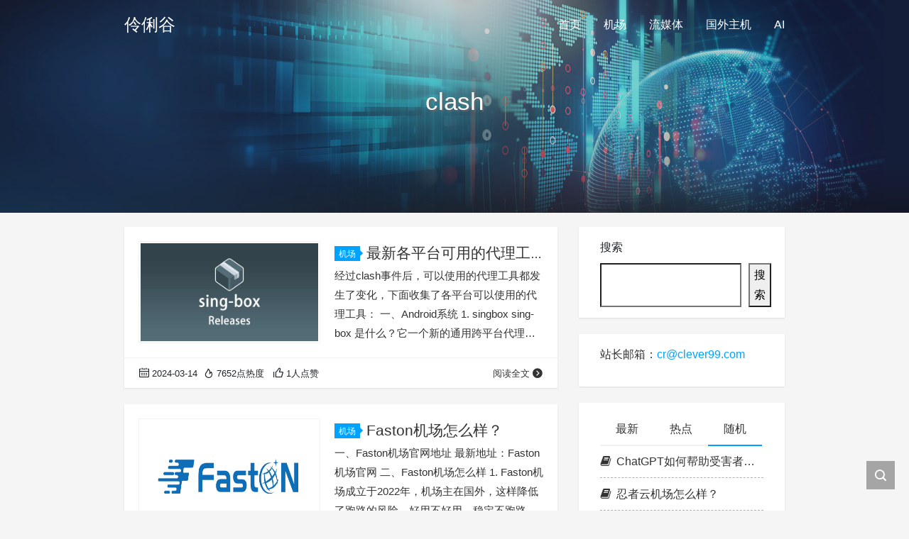

--- FILE ---
content_type: text/html; charset=UTF-8
request_url: https://clever99.com/tag/clash/
body_size: 13053
content:
<!DOCTYPE html>
<html lang="zh-Hans">

<head>
    <meta charset="UTF-8">
    <title>clash - 伶俐谷</title>
    <meta name="viewport" content="width=device-width, initial-scale=1, user-scalable=no"><meta name="format-detection" content="telphone=no, date=no, address=no, email=no"><meta name="theme-color" content="#282a2c"><meta name="keywords" itemprop="keywords" content="clash"><meta name="description" itemprop="description" content=""><meta itemprop="image" content="https://clever99.com/wp-content/uploads/2023/05/cropped-OIG.bJ2ngu29BaOTelKPY.jpeg"><meta property="og:site_name" content="伶俐谷"><meta property="og:url" content="https://clever99.com/latest-proxy-tools"><meta property="og:title" content="最新各平台可用的代理工具"><meta property="og:image" content="https://clever99.com/wp-content/uploads/2023/05/cropped-OIG.bJ2ngu29BaOTelKPY.jpeg"><meta property="og:image:type" content="image/webp"><meta property="og:locale" content="zh-Hans"><meta name="twitter:card" content="summary_large_image"><meta name="twitter:title" content="最新各平台可用的代理工具"><meta name='robots' content='max-image-preview:large' />
<link rel='dns-prefetch' href='//cdn.jsdelivr.net' />
<link rel='dns-prefetch' href='//www.googletagmanager.com' />
<style id='wp-img-auto-sizes-contain-inline-css' type='text/css'>
img:is([sizes=auto i],[sizes^="auto," i]){contain-intrinsic-size:3000px 1500px}
/*# sourceURL=wp-img-auto-sizes-contain-inline-css */
</style>
<style id='wp-block-library-inline-css' type='text/css'>
:root{--wp-block-synced-color:#7a00df;--wp-block-synced-color--rgb:122,0,223;--wp-bound-block-color:var(--wp-block-synced-color);--wp-editor-canvas-background:#ddd;--wp-admin-theme-color:#007cba;--wp-admin-theme-color--rgb:0,124,186;--wp-admin-theme-color-darker-10:#006ba1;--wp-admin-theme-color-darker-10--rgb:0,107,160.5;--wp-admin-theme-color-darker-20:#005a87;--wp-admin-theme-color-darker-20--rgb:0,90,135;--wp-admin-border-width-focus:2px}@media (min-resolution:192dpi){:root{--wp-admin-border-width-focus:1.5px}}.wp-element-button{cursor:pointer}:root .has-very-light-gray-background-color{background-color:#eee}:root .has-very-dark-gray-background-color{background-color:#313131}:root .has-very-light-gray-color{color:#eee}:root .has-very-dark-gray-color{color:#313131}:root .has-vivid-green-cyan-to-vivid-cyan-blue-gradient-background{background:linear-gradient(135deg,#00d084,#0693e3)}:root .has-purple-crush-gradient-background{background:linear-gradient(135deg,#34e2e4,#4721fb 50%,#ab1dfe)}:root .has-hazy-dawn-gradient-background{background:linear-gradient(135deg,#faaca8,#dad0ec)}:root .has-subdued-olive-gradient-background{background:linear-gradient(135deg,#fafae1,#67a671)}:root .has-atomic-cream-gradient-background{background:linear-gradient(135deg,#fdd79a,#004a59)}:root .has-nightshade-gradient-background{background:linear-gradient(135deg,#330968,#31cdcf)}:root .has-midnight-gradient-background{background:linear-gradient(135deg,#020381,#2874fc)}:root{--wp--preset--font-size--normal:16px;--wp--preset--font-size--huge:42px}.has-regular-font-size{font-size:1em}.has-larger-font-size{font-size:2.625em}.has-normal-font-size{font-size:var(--wp--preset--font-size--normal)}.has-huge-font-size{font-size:var(--wp--preset--font-size--huge)}.has-text-align-center{text-align:center}.has-text-align-left{text-align:left}.has-text-align-right{text-align:right}.has-fit-text{white-space:nowrap!important}#end-resizable-editor-section{display:none}.aligncenter{clear:both}.items-justified-left{justify-content:flex-start}.items-justified-center{justify-content:center}.items-justified-right{justify-content:flex-end}.items-justified-space-between{justify-content:space-between}.screen-reader-text{border:0;clip-path:inset(50%);height:1px;margin:-1px;overflow:hidden;padding:0;position:absolute;width:1px;word-wrap:normal!important}.screen-reader-text:focus{background-color:#ddd;clip-path:none;color:#444;display:block;font-size:1em;height:auto;left:5px;line-height:normal;padding:15px 23px 14px;text-decoration:none;top:5px;width:auto;z-index:100000}html :where(.has-border-color){border-style:solid}html :where([style*=border-top-color]){border-top-style:solid}html :where([style*=border-right-color]){border-right-style:solid}html :where([style*=border-bottom-color]){border-bottom-style:solid}html :where([style*=border-left-color]){border-left-style:solid}html :where([style*=border-width]){border-style:solid}html :where([style*=border-top-width]){border-top-style:solid}html :where([style*=border-right-width]){border-right-style:solid}html :where([style*=border-bottom-width]){border-bottom-style:solid}html :where([style*=border-left-width]){border-left-style:solid}html :where(img[class*=wp-image-]){height:auto;max-width:100%}:where(figure){margin:0 0 1em}html :where(.is-position-sticky){--wp-admin--admin-bar--position-offset:var(--wp-admin--admin-bar--height,0px)}@media screen and (max-width:600px){html :where(.is-position-sticky){--wp-admin--admin-bar--position-offset:0px}}

/*# sourceURL=wp-block-library-inline-css */
</style><style id='wp-block-heading-inline-css' type='text/css'>
h1:where(.wp-block-heading).has-background,h2:where(.wp-block-heading).has-background,h3:where(.wp-block-heading).has-background,h4:where(.wp-block-heading).has-background,h5:where(.wp-block-heading).has-background,h6:where(.wp-block-heading).has-background{padding:1.25em 2.375em}h1.has-text-align-left[style*=writing-mode]:where([style*=vertical-lr]),h1.has-text-align-right[style*=writing-mode]:where([style*=vertical-rl]),h2.has-text-align-left[style*=writing-mode]:where([style*=vertical-lr]),h2.has-text-align-right[style*=writing-mode]:where([style*=vertical-rl]),h3.has-text-align-left[style*=writing-mode]:where([style*=vertical-lr]),h3.has-text-align-right[style*=writing-mode]:where([style*=vertical-rl]),h4.has-text-align-left[style*=writing-mode]:where([style*=vertical-lr]),h4.has-text-align-right[style*=writing-mode]:where([style*=vertical-rl]),h5.has-text-align-left[style*=writing-mode]:where([style*=vertical-lr]),h5.has-text-align-right[style*=writing-mode]:where([style*=vertical-rl]),h6.has-text-align-left[style*=writing-mode]:where([style*=vertical-lr]),h6.has-text-align-right[style*=writing-mode]:where([style*=vertical-rl]){rotate:180deg}
/*# sourceURL=https://clever99.com/wp-includes/blocks/heading/style.min.css */
</style>
<style id='wp-block-search-inline-css' type='text/css'>
.wp-block-search__button{margin-left:10px;word-break:normal}.wp-block-search__button.has-icon{line-height:0}.wp-block-search__button svg{height:1.25em;min-height:24px;min-width:24px;width:1.25em;fill:currentColor;vertical-align:text-bottom}:where(.wp-block-search__button){border:1px solid #ccc;padding:6px 10px}.wp-block-search__inside-wrapper{display:flex;flex:auto;flex-wrap:nowrap;max-width:100%}.wp-block-search__label{width:100%}.wp-block-search.wp-block-search__button-only .wp-block-search__button{box-sizing:border-box;display:flex;flex-shrink:0;justify-content:center;margin-left:0;max-width:100%}.wp-block-search.wp-block-search__button-only .wp-block-search__inside-wrapper{min-width:0!important;transition-property:width}.wp-block-search.wp-block-search__button-only .wp-block-search__input{flex-basis:100%;transition-duration:.3s}.wp-block-search.wp-block-search__button-only.wp-block-search__searchfield-hidden,.wp-block-search.wp-block-search__button-only.wp-block-search__searchfield-hidden .wp-block-search__inside-wrapper{overflow:hidden}.wp-block-search.wp-block-search__button-only.wp-block-search__searchfield-hidden .wp-block-search__input{border-left-width:0!important;border-right-width:0!important;flex-basis:0;flex-grow:0;margin:0;min-width:0!important;padding-left:0!important;padding-right:0!important;width:0!important}:where(.wp-block-search__input){appearance:none;border:1px solid #949494;flex-grow:1;font-family:inherit;font-size:inherit;font-style:inherit;font-weight:inherit;letter-spacing:inherit;line-height:inherit;margin-left:0;margin-right:0;min-width:3rem;padding:8px;text-decoration:unset!important;text-transform:inherit}:where(.wp-block-search__button-inside .wp-block-search__inside-wrapper){background-color:#fff;border:1px solid #949494;box-sizing:border-box;padding:4px}:where(.wp-block-search__button-inside .wp-block-search__inside-wrapper) .wp-block-search__input{border:none;border-radius:0;padding:0 4px}:where(.wp-block-search__button-inside .wp-block-search__inside-wrapper) .wp-block-search__input:focus{outline:none}:where(.wp-block-search__button-inside .wp-block-search__inside-wrapper) :where(.wp-block-search__button){padding:4px 8px}.wp-block-search.aligncenter .wp-block-search__inside-wrapper{margin:auto}.wp-block[data-align=right] .wp-block-search.wp-block-search__button-only .wp-block-search__inside-wrapper{float:right}
/*# sourceURL=https://clever99.com/wp-includes/blocks/search/style.min.css */
</style>
<style id='wp-block-paragraph-inline-css' type='text/css'>
.is-small-text{font-size:.875em}.is-regular-text{font-size:1em}.is-large-text{font-size:2.25em}.is-larger-text{font-size:3em}.has-drop-cap:not(:focus):first-letter{float:left;font-size:8.4em;font-style:normal;font-weight:100;line-height:.68;margin:.05em .1em 0 0;text-transform:uppercase}body.rtl .has-drop-cap:not(:focus):first-letter{float:none;margin-left:.1em}p.has-drop-cap.has-background{overflow:hidden}:root :where(p.has-background){padding:1.25em 2.375em}:where(p.has-text-color:not(.has-link-color)) a{color:inherit}p.has-text-align-left[style*="writing-mode:vertical-lr"],p.has-text-align-right[style*="writing-mode:vertical-rl"]{rotate:180deg}
/*# sourceURL=https://clever99.com/wp-includes/blocks/paragraph/style.min.css */
</style>
<style id='wp-block-table-inline-css' type='text/css'>
.wp-block-table{overflow-x:auto}.wp-block-table table{border-collapse:collapse;width:100%}.wp-block-table thead{border-bottom:3px solid}.wp-block-table tfoot{border-top:3px solid}.wp-block-table td,.wp-block-table th{border:1px solid;padding:.5em}.wp-block-table .has-fixed-layout{table-layout:fixed;width:100%}.wp-block-table .has-fixed-layout td,.wp-block-table .has-fixed-layout th{word-break:break-word}.wp-block-table.aligncenter,.wp-block-table.alignleft,.wp-block-table.alignright{display:table;width:auto}.wp-block-table.aligncenter td,.wp-block-table.aligncenter th,.wp-block-table.alignleft td,.wp-block-table.alignleft th,.wp-block-table.alignright td,.wp-block-table.alignright th{word-break:break-word}.wp-block-table .has-subtle-light-gray-background-color{background-color:#f3f4f5}.wp-block-table .has-subtle-pale-green-background-color{background-color:#e9fbe5}.wp-block-table .has-subtle-pale-blue-background-color{background-color:#e7f5fe}.wp-block-table .has-subtle-pale-pink-background-color{background-color:#fcf0ef}.wp-block-table.is-style-stripes{background-color:initial;border-collapse:inherit;border-spacing:0}.wp-block-table.is-style-stripes tbody tr:nth-child(odd){background-color:#f0f0f0}.wp-block-table.is-style-stripes.has-subtle-light-gray-background-color tbody tr:nth-child(odd){background-color:#f3f4f5}.wp-block-table.is-style-stripes.has-subtle-pale-green-background-color tbody tr:nth-child(odd){background-color:#e9fbe5}.wp-block-table.is-style-stripes.has-subtle-pale-blue-background-color tbody tr:nth-child(odd){background-color:#e7f5fe}.wp-block-table.is-style-stripes.has-subtle-pale-pink-background-color tbody tr:nth-child(odd){background-color:#fcf0ef}.wp-block-table.is-style-stripes td,.wp-block-table.is-style-stripes th{border-color:#0000}.wp-block-table.is-style-stripes{border-bottom:1px solid #f0f0f0}.wp-block-table .has-border-color td,.wp-block-table .has-border-color th,.wp-block-table .has-border-color tr,.wp-block-table .has-border-color>*{border-color:inherit}.wp-block-table table[style*=border-top-color] tr:first-child,.wp-block-table table[style*=border-top-color] tr:first-child td,.wp-block-table table[style*=border-top-color] tr:first-child th,.wp-block-table table[style*=border-top-color]>*,.wp-block-table table[style*=border-top-color]>* td,.wp-block-table table[style*=border-top-color]>* th{border-top-color:inherit}.wp-block-table table[style*=border-top-color] tr:not(:first-child){border-top-color:initial}.wp-block-table table[style*=border-right-color] td:last-child,.wp-block-table table[style*=border-right-color] th,.wp-block-table table[style*=border-right-color] tr,.wp-block-table table[style*=border-right-color]>*{border-right-color:inherit}.wp-block-table table[style*=border-bottom-color] tr:last-child,.wp-block-table table[style*=border-bottom-color] tr:last-child td,.wp-block-table table[style*=border-bottom-color] tr:last-child th,.wp-block-table table[style*=border-bottom-color]>*,.wp-block-table table[style*=border-bottom-color]>* td,.wp-block-table table[style*=border-bottom-color]>* th{border-bottom-color:inherit}.wp-block-table table[style*=border-bottom-color] tr:not(:last-child){border-bottom-color:initial}.wp-block-table table[style*=border-left-color] td:first-child,.wp-block-table table[style*=border-left-color] th,.wp-block-table table[style*=border-left-color] tr,.wp-block-table table[style*=border-left-color]>*{border-left-color:inherit}.wp-block-table table[style*=border-style] td,.wp-block-table table[style*=border-style] th,.wp-block-table table[style*=border-style] tr,.wp-block-table table[style*=border-style]>*{border-style:inherit}.wp-block-table table[style*=border-width] td,.wp-block-table table[style*=border-width] th,.wp-block-table table[style*=border-width] tr,.wp-block-table table[style*=border-width]>*{border-style:inherit;border-width:inherit}
/*# sourceURL=https://clever99.com/wp-includes/blocks/table/style.min.css */
</style>
<style id='global-styles-inline-css' type='text/css'>
:root{--wp--preset--aspect-ratio--square: 1;--wp--preset--aspect-ratio--4-3: 4/3;--wp--preset--aspect-ratio--3-4: 3/4;--wp--preset--aspect-ratio--3-2: 3/2;--wp--preset--aspect-ratio--2-3: 2/3;--wp--preset--aspect-ratio--16-9: 16/9;--wp--preset--aspect-ratio--9-16: 9/16;--wp--preset--color--black: #000000;--wp--preset--color--cyan-bluish-gray: #abb8c3;--wp--preset--color--white: #ffffff;--wp--preset--color--pale-pink: #f78da7;--wp--preset--color--vivid-red: #cf2e2e;--wp--preset--color--luminous-vivid-orange: #ff6900;--wp--preset--color--luminous-vivid-amber: #fcb900;--wp--preset--color--light-green-cyan: #7bdcb5;--wp--preset--color--vivid-green-cyan: #00d084;--wp--preset--color--pale-cyan-blue: #8ed1fc;--wp--preset--color--vivid-cyan-blue: #0693e3;--wp--preset--color--vivid-purple: #9b51e0;--wp--preset--gradient--vivid-cyan-blue-to-vivid-purple: linear-gradient(135deg,rgb(6,147,227) 0%,rgb(155,81,224) 100%);--wp--preset--gradient--light-green-cyan-to-vivid-green-cyan: linear-gradient(135deg,rgb(122,220,180) 0%,rgb(0,208,130) 100%);--wp--preset--gradient--luminous-vivid-amber-to-luminous-vivid-orange: linear-gradient(135deg,rgb(252,185,0) 0%,rgb(255,105,0) 100%);--wp--preset--gradient--luminous-vivid-orange-to-vivid-red: linear-gradient(135deg,rgb(255,105,0) 0%,rgb(207,46,46) 100%);--wp--preset--gradient--very-light-gray-to-cyan-bluish-gray: linear-gradient(135deg,rgb(238,238,238) 0%,rgb(169,184,195) 100%);--wp--preset--gradient--cool-to-warm-spectrum: linear-gradient(135deg,rgb(74,234,220) 0%,rgb(151,120,209) 20%,rgb(207,42,186) 40%,rgb(238,44,130) 60%,rgb(251,105,98) 80%,rgb(254,248,76) 100%);--wp--preset--gradient--blush-light-purple: linear-gradient(135deg,rgb(255,206,236) 0%,rgb(152,150,240) 100%);--wp--preset--gradient--blush-bordeaux: linear-gradient(135deg,rgb(254,205,165) 0%,rgb(254,45,45) 50%,rgb(107,0,62) 100%);--wp--preset--gradient--luminous-dusk: linear-gradient(135deg,rgb(255,203,112) 0%,rgb(199,81,192) 50%,rgb(65,88,208) 100%);--wp--preset--gradient--pale-ocean: linear-gradient(135deg,rgb(255,245,203) 0%,rgb(182,227,212) 50%,rgb(51,167,181) 100%);--wp--preset--gradient--electric-grass: linear-gradient(135deg,rgb(202,248,128) 0%,rgb(113,206,126) 100%);--wp--preset--gradient--midnight: linear-gradient(135deg,rgb(2,3,129) 0%,rgb(40,116,252) 100%);--wp--preset--font-size--small: 13px;--wp--preset--font-size--medium: 20px;--wp--preset--font-size--large: 36px;--wp--preset--font-size--x-large: 42px;--wp--preset--spacing--20: 0.44rem;--wp--preset--spacing--30: 0.67rem;--wp--preset--spacing--40: 1rem;--wp--preset--spacing--50: 1.5rem;--wp--preset--spacing--60: 2.25rem;--wp--preset--spacing--70: 3.38rem;--wp--preset--spacing--80: 5.06rem;--wp--preset--shadow--natural: 6px 6px 9px rgba(0, 0, 0, 0.2);--wp--preset--shadow--deep: 12px 12px 50px rgba(0, 0, 0, 0.4);--wp--preset--shadow--sharp: 6px 6px 0px rgba(0, 0, 0, 0.2);--wp--preset--shadow--outlined: 6px 6px 0px -3px rgb(255, 255, 255), 6px 6px rgb(0, 0, 0);--wp--preset--shadow--crisp: 6px 6px 0px rgb(0, 0, 0);}:where(.is-layout-flex){gap: 0.5em;}:where(.is-layout-grid){gap: 0.5em;}body .is-layout-flex{display: flex;}.is-layout-flex{flex-wrap: wrap;align-items: center;}.is-layout-flex > :is(*, div){margin: 0;}body .is-layout-grid{display: grid;}.is-layout-grid > :is(*, div){margin: 0;}:where(.wp-block-columns.is-layout-flex){gap: 2em;}:where(.wp-block-columns.is-layout-grid){gap: 2em;}:where(.wp-block-post-template.is-layout-flex){gap: 1.25em;}:where(.wp-block-post-template.is-layout-grid){gap: 1.25em;}.has-black-color{color: var(--wp--preset--color--black) !important;}.has-cyan-bluish-gray-color{color: var(--wp--preset--color--cyan-bluish-gray) !important;}.has-white-color{color: var(--wp--preset--color--white) !important;}.has-pale-pink-color{color: var(--wp--preset--color--pale-pink) !important;}.has-vivid-red-color{color: var(--wp--preset--color--vivid-red) !important;}.has-luminous-vivid-orange-color{color: var(--wp--preset--color--luminous-vivid-orange) !important;}.has-luminous-vivid-amber-color{color: var(--wp--preset--color--luminous-vivid-amber) !important;}.has-light-green-cyan-color{color: var(--wp--preset--color--light-green-cyan) !important;}.has-vivid-green-cyan-color{color: var(--wp--preset--color--vivid-green-cyan) !important;}.has-pale-cyan-blue-color{color: var(--wp--preset--color--pale-cyan-blue) !important;}.has-vivid-cyan-blue-color{color: var(--wp--preset--color--vivid-cyan-blue) !important;}.has-vivid-purple-color{color: var(--wp--preset--color--vivid-purple) !important;}.has-black-background-color{background-color: var(--wp--preset--color--black) !important;}.has-cyan-bluish-gray-background-color{background-color: var(--wp--preset--color--cyan-bluish-gray) !important;}.has-white-background-color{background-color: var(--wp--preset--color--white) !important;}.has-pale-pink-background-color{background-color: var(--wp--preset--color--pale-pink) !important;}.has-vivid-red-background-color{background-color: var(--wp--preset--color--vivid-red) !important;}.has-luminous-vivid-orange-background-color{background-color: var(--wp--preset--color--luminous-vivid-orange) !important;}.has-luminous-vivid-amber-background-color{background-color: var(--wp--preset--color--luminous-vivid-amber) !important;}.has-light-green-cyan-background-color{background-color: var(--wp--preset--color--light-green-cyan) !important;}.has-vivid-green-cyan-background-color{background-color: var(--wp--preset--color--vivid-green-cyan) !important;}.has-pale-cyan-blue-background-color{background-color: var(--wp--preset--color--pale-cyan-blue) !important;}.has-vivid-cyan-blue-background-color{background-color: var(--wp--preset--color--vivid-cyan-blue) !important;}.has-vivid-purple-background-color{background-color: var(--wp--preset--color--vivid-purple) !important;}.has-black-border-color{border-color: var(--wp--preset--color--black) !important;}.has-cyan-bluish-gray-border-color{border-color: var(--wp--preset--color--cyan-bluish-gray) !important;}.has-white-border-color{border-color: var(--wp--preset--color--white) !important;}.has-pale-pink-border-color{border-color: var(--wp--preset--color--pale-pink) !important;}.has-vivid-red-border-color{border-color: var(--wp--preset--color--vivid-red) !important;}.has-luminous-vivid-orange-border-color{border-color: var(--wp--preset--color--luminous-vivid-orange) !important;}.has-luminous-vivid-amber-border-color{border-color: var(--wp--preset--color--luminous-vivid-amber) !important;}.has-light-green-cyan-border-color{border-color: var(--wp--preset--color--light-green-cyan) !important;}.has-vivid-green-cyan-border-color{border-color: var(--wp--preset--color--vivid-green-cyan) !important;}.has-pale-cyan-blue-border-color{border-color: var(--wp--preset--color--pale-cyan-blue) !important;}.has-vivid-cyan-blue-border-color{border-color: var(--wp--preset--color--vivid-cyan-blue) !important;}.has-vivid-purple-border-color{border-color: var(--wp--preset--color--vivid-purple) !important;}.has-vivid-cyan-blue-to-vivid-purple-gradient-background{background: var(--wp--preset--gradient--vivid-cyan-blue-to-vivid-purple) !important;}.has-light-green-cyan-to-vivid-green-cyan-gradient-background{background: var(--wp--preset--gradient--light-green-cyan-to-vivid-green-cyan) !important;}.has-luminous-vivid-amber-to-luminous-vivid-orange-gradient-background{background: var(--wp--preset--gradient--luminous-vivid-amber-to-luminous-vivid-orange) !important;}.has-luminous-vivid-orange-to-vivid-red-gradient-background{background: var(--wp--preset--gradient--luminous-vivid-orange-to-vivid-red) !important;}.has-very-light-gray-to-cyan-bluish-gray-gradient-background{background: var(--wp--preset--gradient--very-light-gray-to-cyan-bluish-gray) !important;}.has-cool-to-warm-spectrum-gradient-background{background: var(--wp--preset--gradient--cool-to-warm-spectrum) !important;}.has-blush-light-purple-gradient-background{background: var(--wp--preset--gradient--blush-light-purple) !important;}.has-blush-bordeaux-gradient-background{background: var(--wp--preset--gradient--blush-bordeaux) !important;}.has-luminous-dusk-gradient-background{background: var(--wp--preset--gradient--luminous-dusk) !important;}.has-pale-ocean-gradient-background{background: var(--wp--preset--gradient--pale-ocean) !important;}.has-electric-grass-gradient-background{background: var(--wp--preset--gradient--electric-grass) !important;}.has-midnight-gradient-background{background: var(--wp--preset--gradient--midnight) !important;}.has-small-font-size{font-size: var(--wp--preset--font-size--small) !important;}.has-medium-font-size{font-size: var(--wp--preset--font-size--medium) !important;}.has-large-font-size{font-size: var(--wp--preset--font-size--large) !important;}.has-x-large-font-size{font-size: var(--wp--preset--font-size--x-large) !important;}
/*# sourceURL=global-styles-inline-css */
</style>
<style id='core-block-supports-inline-css' type='text/css'>
.wp-elements-fc09176a531a4eb1c6b6f1e9ac753522 a:where(:not(.wp-element-button)){color:var(--wp--preset--color--pale-pink);}
/*# sourceURL=core-block-supports-inline-css */
</style>

<style id='classic-theme-styles-inline-css' type='text/css'>
/*! This file is auto-generated */
.wp-block-button__link{color:#fff;background-color:#32373c;border-radius:9999px;box-shadow:none;text-decoration:none;padding:calc(.667em + 2px) calc(1.333em + 2px);font-size:1.125em}.wp-block-file__button{background:#32373c;color:#fff;text-decoration:none}
/*# sourceURL=/wp-includes/css/classic-themes.min.css */
</style>
<link rel='stylesheet' id='bootstrap-css' href='https://cdn.jsdelivr.net/gh/seatonjiang/kratos@v4.3.0/assets/css/bootstrap.min.css?ver=4.5.0' type='text/css' media='all' />
<link rel='stylesheet' id='kicon-css' href='https://cdn.jsdelivr.net/gh/seatonjiang/kratos@v4.3.0/assets/css/iconfont.min.css?ver=4.3.0' type='text/css' media='all' />
<link rel='stylesheet' id='layer-css' href='https://cdn.jsdelivr.net/gh/seatonjiang/kratos@v4.3.0/assets/css/layer.min.css?ver=3.1.1' type='text/css' media='all' />
<link rel='stylesheet' id='kratos-css' href='https://cdn.jsdelivr.net/gh/seatonjiang/kratos@v4.3.0/style.css?ver=4.3.0' type='text/css' media='all' />
<style id='kratos-inline-css' type='text/css'>

        @media screen and (min-width: 992px) {
            .k-nav .navbar-brand h1 {
                color: #ffffff;
            }
            .k-nav .navbar-nav > li.nav-item > a {
                color: #ffffff;
            }
        }
        
/*# sourceURL=kratos-inline-css */
</style>
<meta name="generator" content="Site Kit by Google 1.139.0" /><link rel="icon" href="https://clever99.com/wp-content/uploads/2023/05/cropped-OIG.bJ2ngu29BaOTelKPY-32x32.jpeg" sizes="32x32" />
<link rel="icon" href="https://clever99.com/wp-content/uploads/2023/05/cropped-OIG.bJ2ngu29BaOTelKPY-192x192.jpeg" sizes="192x192" />
<link rel="apple-touch-icon" href="https://clever99.com/wp-content/uploads/2023/05/cropped-OIG.bJ2ngu29BaOTelKPY-180x180.jpeg" />
<meta name="msapplication-TileImage" content="https://clever99.com/wp-content/uploads/2023/05/cropped-OIG.bJ2ngu29BaOTelKPY-270x270.jpeg" />
<script type="text/javascript" src="https://clever99.com/wp-includes/js/jquery/jquery.min.js?ver=3.7.1" id="jquery-core-js"></script>
<script type="text/javascript" src="https://clever99.com/wp-includes/js/jquery/jquery-migrate.min.js?ver=3.4.1" id="jquery-migrate-js"></script>
<script></script></head>

<body>
    <div class="k-header">
        <nav class="k-nav navbar navbar-expand-lg navbar-light fixed-top" >
            <div class="container">
                <a class="navbar-brand" href="https://clever99.com">
                    <h1>伶俐谷</h1>                </a>
                                    <button class="navbar-toggler navbar-toggler-right" id="navbutton" type="button" data-toggle="collapse" data-target="#navbarResponsive" aria-controls="navbarResponsive" aria-expanded="false" aria-label="Toggle navigation">
                        <span class="line first-line"></span>
                        <span class="line second-line"></span>
                        <span class="line third-line"></span>
                    </button>
                <div id="navbarResponsive" class="collapse navbar-collapse"><ul id="menu-menu-1" class="navbar-nav ml-auto" itemscope itemtype="http://www.schema.org/SiteNavigationElement"><li ><a itemprop="url" href="https://clever99.com/" class="nav-link"><span itemprop="name">首页</span></a></li>
<li ><a title="机场推荐" itemprop="url" href="https://clever99.com/cloud" class="nav-link"><span itemprop="name">机场</span></a></li>
<li ><a itemprop="url" href="https://clever99.com/streaming" class="nav-link"><span itemprop="name">流媒体</span></a></li>
<li ><a title="国外主机推荐" itemprop="url" href="https://clever99.com/hosting" class="nav-link"><span itemprop="name">国外主机</span></a></li>
<li ><a title="AI最新资讯" itemprop="url" href="https://clever99.com/ai" class="nav-link"><span itemprop="name">AI</span></a></li>
</ul></div>            </div>
        </nav>
                    <div class="banner">
                <div class="overlay"></div>
                <div class="content text-center" style="background-image: url(https://clever99.com/wp-content/uploads/2023/05/background.jpeg);">
                    <div class="introduce animate__animated animate__fadeInUp">
                        <div class="title">clash</div><div class="mate"></div>                    </div>
                </div>
            </div>
            </div><div class="k-main banner" style="background:#f5f5f5">
    <div class="container">
        <div class="row">
            <div class="col-lg-8 board">
                <div class="article-panel">
    <span class="a-card d-none d-md-block d-lg-block">
            </span>
            <div class="a-thumb">
            <a href="https://clever99.com/latest-proxy-tools">
                <img src="https://clever99.com/wp-content/uploads/2024/03/1704897422-sing-box-releases.jpg" />            </a>
        </div>
        <div class="a-post 1">
        <div class="header">
            <a class="label" href="https://clever99.com/cloud">机场<i class="label-arrow"></i></a>            <h3 class="title"><a href="https://clever99.com/latest-proxy-tools">最新各平台可用的代理工具</a></h3>
        </div>
        <div class="content">
            <p>经过clash事件后，可以使用的代理工具都发生了变化，下面收集了各平台可以使用的代理工具： 一、Android系统 1. singbox sing-box 是什么？它一个新的通用跨平台代理软件客户端，类似 v2rayN、Clash for Windows 等，但拥有更多新特性，并且目前少有同时支持 iOS 和 Apple TV 并且免费的代理应用，支持 Shadowsocks、Vmess、Trojan、Hysteria 2 等协议。 下载地址 2. clash meta for Android Android 版 &hellip;</p>
        </div>
    </div>
    <div class="a-meta">
        <span class="float-left d-none d-md-block">
            <span class="mr-2"><i class="kicon i-calendar"></i>2024-03-14</span>
                    </span>
        <span class="float-left d-block">
                            <span class="mr-2"><i class="kicon i-hot"></i>7652点热度</span>
                            <span class="mr-2"><i class="kicon i-good"></i>1人点赞</span>
                    </span>
        <span class="float-right">
            <a href="https://clever99.com/latest-proxy-tools">阅读全文<i class="kicon i-rightbutton"></i></a>
        </span>
    </div>
</div>
<div class="article-panel">
    <span class="a-card d-none d-md-block d-lg-block">
            </span>
            <div class="a-thumb">
            <a href="https://clever99.com/how-about-faston">
                <img src="https://clever99.com/wp-content/uploads/2024/02/faston-logo.jpg" />            </a>
        </div>
        <div class="a-post 1">
        <div class="header">
            <a class="label" href="https://clever99.com/cloud">机场<i class="label-arrow"></i></a>            <h3 class="title"><a href="https://clever99.com/how-about-faston">Faston机场怎么样？</a></h3>
        </div>
        <div class="content">
            <p>一、Faston机场官网地址 最新地址：Faston机场官网 二、Faston机场怎么样 1. Faston机场成立于2022年，机场主在国外，这样降低了跑路的风险，好用不好用，稳定不跑路才是基础。 2. 全部国际专线传输网络，多运营商优化连接，多种流媒体服务访问解锁，最高 1000Mbps 速率可用，支持最多12台设备同时在线。 3. 50+ 全球边缘网络，支持香港, 台湾, 日本, 韩国, 新加坡, 菲律宾, 印度, 澳大利亚, 新西兰, 美国, 加拿大, 阿根廷, 巴西, 英国, 德国, 法国, 意大利, 土&hellip;</p>
        </div>
    </div>
    <div class="a-meta">
        <span class="float-left d-none d-md-block">
            <span class="mr-2"><i class="kicon i-calendar"></i>2024-02-22</span>
                    </span>
        <span class="float-left d-block">
                            <span class="mr-2"><i class="kicon i-hot"></i>3978点热度</span>
                            <span class="mr-2"><i class="kicon i-good"></i>2人点赞</span>
                    </span>
        <span class="float-right">
            <a href="https://clever99.com/how-about-faston">阅读全文<i class="kicon i-rightbutton"></i></a>
        </span>
    </div>
</div>
<div class="article-panel">
    <span class="a-card d-none d-md-block d-lg-block">
            </span>
            <div class="a-thumb">
            <a href="https://clever99.com/taginternet">
                <img src="https://clever99.com/wp-content/uploads/2024/01/tag-log.jpg" />            </a>
        </div>
        <div class="a-post 1">
        <div class="header">
            <a class="label" href="https://clever99.com/cloud">机场<i class="label-arrow"></i></a>            <h3 class="title"><a href="https://clever99.com/taginternet">TAG机场怎么样？</a></h3>
        </div>
        <div class="content">
            <p>TAG机场官网地址 最新地址：TAG机场官网 TAG机场怎么样 TAG机场是一个运营多年的老牌机场，解锁Netfilx、Hulu、HBO、Disney+、Dazn等主流流媒体平台，覆盖全球100+地区，250+条线路。 1. 运营多年，机场公告最早于 2021 年 7 月，不跑路的机场就是好机场。 2. 节点覆盖全球100+地区，250+条线路，其中包括大量的冷门节点，如巴哈马、特立尼达、多巴哥等等。其中TAG机场最有名的是拥有大量的家宽节点，有些用户可能不清楚家宽 IP的用途，比如甲骨文注册、Google voi&hellip;</p>
        </div>
    </div>
    <div class="a-meta">
        <span class="float-left d-none d-md-block">
            <span class="mr-2"><i class="kicon i-calendar"></i>2024-01-24</span>
                    </span>
        <span class="float-left d-block">
                            <span class="mr-2"><i class="kicon i-hot"></i>7394点热度</span>
                            <span class="mr-2"><i class="kicon i-good"></i>0人点赞</span>
                    </span>
        <span class="float-right">
            <a href="https://clever99.com/taginternet">阅读全文<i class="kicon i-rightbutton"></i></a>
        </span>
    </div>
</div>
<div class="article-panel">
    <span class="a-card d-none d-md-block d-lg-block">
            </span>
            <div class="a-thumb">
            <a href="https://clever99.com/wgetcloud">
                <img src="https://clever99.com/wp-content/uploads/2023/05/wgetcloud-1024x576.jpg" />            </a>
        </div>
        <div class="a-post 1">
        <div class="header">
            <a class="label" href="https://clever99.com/cloud">机场<i class="label-arrow"></i></a>            <h3 class="title"><a href="https://clever99.com/wgetcloud">WgetCloud机场怎么样？</a></h3>
        </div>
        <div class="content">
            <p>wgetcloud官网地址 地址：wgetcloud最新官网地址 wgetcloud介绍 Wgetcloud是一个提供SSR、V2ray、Trojan代理服务的网站，原名为GaCloud。它有多种套餐和协议可供选择，支持多种操作系统和客户端。线路主要是多线BGP中转+双程CN2高品质线路，有着6年的稳定运行经验。在香港有自己的机房，运营团队在海外，安全性较高。它对线路节点采取分组制，单组用户人数满400后便不会增加人数，加上对节点采取了动态限速，保证高峰时期也能稳定使用。 支付方式支持支付宝、微信、USDT加密货币&hellip;</p>
        </div>
    </div>
    <div class="a-meta">
        <span class="float-left d-none d-md-block">
            <span class="mr-2"><i class="kicon i-calendar"></i>2023-12-16</span>
                    </span>
        <span class="float-left d-block">
                            <span class="mr-2"><i class="kicon i-hot"></i>7410点热度</span>
                            <span class="mr-2"><i class="kicon i-good"></i>1人点赞</span>
                    </span>
        <span class="float-right">
            <a href="https://clever99.com/wgetcloud">阅读全文<i class="kicon i-rightbutton"></i></a>
        </span>
    </div>
</div>
<div class="article-panel">
    <span class="a-card d-none d-md-block d-lg-block">
            </span>
            <div class="a-thumb">
            <a href="https://clever99.com/ssrdog">
                <img src="https://clever99.com/wp-content/uploads/2023/06/ssrdog.jpg" />            </a>
        </div>
        <div class="a-post 1">
        <div class="header">
            <a class="label" href="https://clever99.com/cloud">机场<i class="label-arrow"></i></a>            <h3 class="title"><a href="https://clever99.com/ssrdog">SSRDOG机场怎么样</a></h3>
        </div>
        <div class="content">
            <p>SSRDOG机场官网 最新地址：SSRDOG机场官网 SSRDOG怎么样？ SSRDOG（SG）机场是一个致力于提供更可靠、安全、高效且性价比高的互联网接入解决方案的国际研发团队。我们覆盖全球17个国家和地区的20多个数据中心，包括香港、台湾、日本、韩国、新加坡、美国、菲律宾，并且仍在持续部署中。 通过我们的服务，您可以观看包括Netflix、Hulu、HBO等在内的多种视频网站，聆听包括Spotify、Pandora等在内的流媒体音乐。拥有全球优质宽带线路，10Gbps带宽，连接国际专线，与全球网络具有极低的延迟&hellip;</p>
        </div>
    </div>
    <div class="a-meta">
        <span class="float-left d-none d-md-block">
            <span class="mr-2"><i class="kicon i-calendar"></i>2023-12-10</span>
                    </span>
        <span class="float-left d-block">
                            <span class="mr-2"><i class="kicon i-hot"></i>5843点热度</span>
                            <span class="mr-2"><i class="kicon i-good"></i>1人点赞</span>
                    </span>
        <span class="float-right">
            <a href="https://clever99.com/ssrdog">阅读全文<i class="kicon i-rightbutton"></i></a>
        </span>
    </div>
</div>
<div class="article-panel">
    <span class="a-card d-none d-md-block d-lg-block">
            </span>
            <div class="a-thumb">
            <a href="https://clever99.com/how-about-nexitally">
                <img src="https://clever99.com/wp-content/uploads/2023/06/NEXITALLY.jpg" />            </a>
        </div>
        <div class="a-post 1">
        <div class="header">
            <a class="label" href="https://clever99.com/cloud">机场<i class="label-arrow"></i></a>            <h3 class="title"><a href="https://clever99.com/how-about-nexitally">Nexitally奶昔机场怎么样？</a></h3>
        </div>
        <div class="content">
            <p>Nexitally官网地址 最新地址：Nexitally官网 Nexitally机场怎么样 作为机场届的天花板，没用Nexitally机场前，真贵。用了Nexitally机场后，真香。 先说优点： 1. 大品牌，Nexitally也被称为佩奇机场，因为机场主叫做佩奇，Nexitally 是佩奇机场主的主站。 2. 运营时间久，Nexitally 机场成立于2017，不跑路稳定的机场才是好机场。 3. 线路多，拥有72条线路，包括香港,美国,日本,新加坡,台湾,澳大利亚,波兰,土耳其,俄罗斯,德国,法国等20多个国家&hellip;</p>
        </div>
    </div>
    <div class="a-meta">
        <span class="float-left d-none d-md-block">
            <span class="mr-2"><i class="kicon i-calendar"></i>2023-10-27</span>
                    </span>
        <span class="float-left d-block">
                            <span class="mr-2"><i class="kicon i-hot"></i>12484点热度</span>
                            <span class="mr-2"><i class="kicon i-good"></i>1人点赞</span>
                    </span>
        <span class="float-right">
            <a href="https://clever99.com/how-about-nexitally">阅读全文<i class="kicon i-rightbutton"></i></a>
        </span>
    </div>
</div>
<div class="article-panel">
    <span class="a-card d-none d-md-block d-lg-block">
            </span>
            <div class="a-thumb">
            <a href="https://clever99.com/xsus">
                <img src="https://clever99.com/wp-content/uploads/2023/10/xsus机场logo.jpg" />            </a>
        </div>
        <div class="a-post 1">
        <div class="header">
            <a class="label" href="https://clever99.com/cloud">机场<i class="label-arrow"></i></a>            <h3 class="title"><a href="https://clever99.com/xsus">XSUS机场怎么样？</a></h3>
        </div>
        <div class="content">
            <p>xsus机场官网 最新地址：xsus机场官网地址 XSUS机场怎么样 XSUS机场于2023年7月28号更换了运营商，更换后机场更稳定，很多的线路都做了优化，价格一如既往的便宜。 1. 说到XSUS机场最深刻的感受就是价格便宜，所以一直标榜自己是十八线小机场。月付套餐最便宜8元/月，每月 168G 流量，热门节点均保证Netflix及Disney，多种流媒体共享账号，基本日常使用完全够用。这种就每月一续，完全不怕跑路的危险。 2. 如果你只是轻度使用，连8元/月你都嫌贵。XSUS机场还有12元/88GB流量的套餐，&hellip;</p>
        </div>
    </div>
    <div class="a-meta">
        <span class="float-left d-none d-md-block">
            <span class="mr-2"><i class="kicon i-calendar"></i>2023-10-25</span>
                    </span>
        <span class="float-left d-block">
                            <span class="mr-2"><i class="kicon i-hot"></i>9183点热度</span>
                            <span class="mr-2"><i class="kicon i-good"></i>0人点赞</span>
                    </span>
        <span class="float-right">
            <a href="https://clever99.com/xsus">阅读全文<i class="kicon i-rightbutton"></i></a>
        </span>
    </div>
</div>
<div class="article-panel">
    <span class="a-card d-none d-md-block d-lg-block">
            </span>
            <div class="a-thumb">
            <a href="https://clever99.com/renzhecloud">
                <img src="https://clever99.com/wp-content/uploads/2023/08/忍者云.jpg" />            </a>
        </div>
        <div class="a-post 1">
        <div class="header">
            <a class="label" href="https://clever99.com/cloud">机场<i class="label-arrow"></i></a>            <h3 class="title"><a href="https://clever99.com/renzhecloud">忍者云机场怎么样？</a></h3>
        </div>
        <div class="content">
            <p>忍者云官网 最新地址：忍者云官网 忍者云机场怎么样 忍者云机场服务包括提供来自香港、台湾、新加坡、日本和美国地区的IEPL国际以太网专线传输。利用我们网站的节点，你可以借助原生解锁和DNS流媒体解锁技术，轻松浏览全球多个国家的原生流媒体。 1、忍者云拥有自己的Windows平台、macOS平台RenzheCloud 一键客户端，操作简单，使用方便，更防止失联。iOS平台用户购买鸣佐，神树和六道仙人套餐的，可以在福利账号页面查看提供的共享免费下载账号。 2、最低套餐￥12/月，年续费享受9折，相当于一年￥130，性价&hellip;</p>
        </div>
    </div>
    <div class="a-meta">
        <span class="float-left d-none d-md-block">
            <span class="mr-2"><i class="kicon i-calendar"></i>2023-08-24</span>
                    </span>
        <span class="float-left d-block">
                            <span class="mr-2"><i class="kicon i-hot"></i>3946点热度</span>
                            <span class="mr-2"><i class="kicon i-good"></i>0人点赞</span>
                    </span>
        <span class="float-right">
            <a href="https://clever99.com/renzhecloud">阅读全文<i class="kicon i-rightbutton"></i></a>
        </span>
    </div>
</div>
<div class="article-panel">
    <span class="a-card d-none d-md-block d-lg-block">
            </span>
            <div class="a-thumb">
            <a href="https://clever99.com/how-is-jinkela">
                <img src="https://clever99.com/wp-content/uploads/2023/07/金坷垃机场怎么样.jpg" />            </a>
        </div>
        <div class="a-post 1">
        <div class="header">
            <a class="label" href="https://clever99.com/cloud">机场<i class="label-arrow"></i></a>            <h3 class="title"><a href="https://clever99.com/how-is-jinkela">金坷垃机场怎么样？</a></h3>
        </div>
        <div class="content">
            <p>1、金坷垃机场官网 金坷垃机场官网 2、金坷垃机场怎么样 1). 新注册的用户将获得2GB免费试用流量，可以先试用后购买。 2). 由于性质和支付技术原因, 不提供任何退款服务。 3). 有自己的官方客户端使用方便，防止失联。（iOS除外） 4). 全套餐包含IEPL专线节点（但要注意IEPL专线节点倍率为4x），只是端口速率和流量不同。最高200Mbps端口速率，流媒体用户请谨慎选择。 5). 最低套餐月付￥12（使用9折优惠码大约￥10），性价比高，150G流量100&nbsp;Mbps端口速率，日常使用足够。&hellip;</p>
        </div>
    </div>
    <div class="a-meta">
        <span class="float-left d-none d-md-block">
            <span class="mr-2"><i class="kicon i-calendar"></i>2023-07-21</span>
                    </span>
        <span class="float-left d-block">
                            <span class="mr-2"><i class="kicon i-hot"></i>3893点热度</span>
                            <span class="mr-2"><i class="kicon i-good"></i>0人点赞</span>
                    </span>
        <span class="float-right">
            <a href="https://clever99.com/how-is-jinkela">阅读全文<i class="kicon i-rightbutton"></i></a>
        </span>
    </div>
</div>
<div class="article-panel">
    <span class="a-card d-none d-md-block d-lg-block">
            </span>
            <div class="a-thumb">
            <a href="https://clever99.com/hands-on-with-proxy-internet">
                <img src="https://clever99.com/wp-content/uploads/2023/07/手把手教你如何科学上网.jpg" />            </a>
        </div>
        <div class="a-post 1">
        <div class="header">
            <a class="label" href="https://clever99.com/cloud">机场<i class="label-arrow"></i></a>            <h3 class="title"><a href="https://clever99.com/hands-on-with-proxy-internet">手把手教你如何科学上网</a></h3>
        </div>
        <div class="content">
            <p>首先，请牢记墙外互联网并非法外之地，请谨言慎行，保持低调是在墙外的基本生存原则。在选择和使用任何科学上网节点时，务必遵守节点所属国家的相关法律，同时也要遵守中国法律的规定。 一、科学上网用途 每个人选择科学上网都会有这样那样的需求，知道自己的需求才能选择适合自己的机场代理。 1. 使用google、github等网站 这类用户日常使用频率较低，选择免费或者便宜的稳定机场代理。 2. 使用twitter、facebook、telegram等社交媒体 这类用户对带宽和流量的要求也并不是太高，选择免费或者便宜的稳定机场代&hellip;</p>
        </div>
    </div>
    <div class="a-meta">
        <span class="float-left d-none d-md-block">
            <span class="mr-2"><i class="kicon i-calendar"></i>2023-07-07</span>
                    </span>
        <span class="float-left d-block">
                            <span class="mr-2"><i class="kicon i-hot"></i>12403点热度</span>
                            <span class="mr-2"><i class="kicon i-good"></i>4人点赞</span>
                    </span>
        <span class="float-right">
            <a href="https://clever99.com/hands-on-with-proxy-internet">阅读全文<i class="kicon i-rightbutton"></i></a>
        </span>
    </div>
</div>
<div class='paginations'><span class="page-numbers current">1</span><a href='https://clever99.com/tag/clash/page/2/'>2</a><a href='https://clever99.com/tag/clash/page/3/'>3</a><a href="https://clever99.com/tag/clash/page/2/" class="next" title="下一页"><i class="kicon i-rarrows"></i></a></div>            </div>
            <div class="col-lg-4 sidebar sticky-sidebar d-none d-lg-block">
                <div class="widget widget_block widget_search"><form role="search" method="get" action="https://clever99.com/" class="wp-block-search__button-outside wp-block-search__text-button wp-block-search"    ><label class="wp-block-search__label" for="wp-block-search__input-1" >搜索</label><div class="wp-block-search__inside-wrapper" ><input class="wp-block-search__input" id="wp-block-search__input-1" placeholder="" value="" type="search" name="s" required /><button aria-label="搜索" class="wp-block-search__button wp-element-button" type="submit" >搜索</button></div></form></div><div class="widget widget_block widget_text">
<p>站长邮箱：<a href="mailto:cr@clever99.com">cr@clever99.com</a></p>
</div><div class="widget w-recommended">        <div class="nav nav-tabs d-none d-xl-flex" id="nav-tab" role="tablist">
            <a class="nav-item nav-link " id="nav-new-tab" data-toggle="tab" href="#nav-new" role="tab" aria-controls="nav-new" aria-selected="false"><i class="kicon i-tabnew"></i>最新</a>
            <a class="nav-item nav-link " id="nav-hot-tab" data-toggle="tab" href="#nav-hot" role="tab" aria-controls="nav-hot" aria-selected="false"><i class="kicon i-tabhot"></i>热点</a>
            <a class="nav-item nav-link active" id="nav-random-tab" data-toggle="tab" href="#nav-random" role="tab" aria-controls="nav-random" aria-selected="true"><i class="kicon i-tabrandom"></i>随机</a>
        </div>
        <div class="nav nav-tabs d-xl-none" id="nav-tab" role="tablist">
            <a class="nav-item nav-link " id="nav-new-tab" data-toggle="tab" href="#nav-new" role="tab" aria-controls="nav-new" aria-selected="false">最新</a>
            <a class="nav-item nav-link " id="nav-hot-tab" data-toggle="tab" href="#nav-hot" role="tab" aria-controls="nav-hot" aria-selected="false">热点</a>
            <a class="nav-item nav-link active" id="nav-random-tab" data-toggle="tab" href="#nav-random" role="tab" aria-controls="nav-random" aria-selected="true">随机</a>
        </div>
        <div class="tab-content" id="nav-tabContent">
            <div class="tab-pane fade " id="nav-new" role="tabpanel" aria-labelledby="nav-new-tab">
                                    <a class="bookmark-item" rel="bookmark" title="索尼电视安装和观看Netflix奈飞" href="https://clever99.com/sony-tv-installs-and-watches-netflix"><i class="kicon i-book"></i>索尼电视安装和观看Netflix奈飞</a>
                                    <a class="bookmark-item" rel="bookmark" title="Sony索尼电视安装Clash和Disney+使用教程" href="https://clever99.com/sony-tv-installs-clash-and-disney"><i class="kicon i-book"></i>Sony索尼电视安装Clash和Disney+使用教程</a>
                                    <a class="bookmark-item" rel="bookmark" title="ByWave机场怎么样？" href="https://clever99.com/bywave"><i class="kicon i-book"></i>ByWave机场怎么样？</a>
                                    <a class="bookmark-item" rel="bookmark" title="最新各平台可用的代理工具" href="https://clever99.com/latest-proxy-tools"><i class="kicon i-book"></i>最新各平台可用的代理工具</a>
                                    <a class="bookmark-item" rel="bookmark" title="Faston机场怎么样？" href="https://clever99.com/how-about-faston"><i class="kicon i-book"></i>Faston机场怎么样？</a>
                                    <a class="bookmark-item" rel="bookmark" title="Windows如何使用NekoRay教程" href="https://clever99.com/nekoray-for-windows"><i class="kicon i-book"></i>Windows如何使用NekoRay教程</a>
                            </div>
            <div class="tab-pane fade " id="nav-hot" role="tabpanel" aria-labelledby="nav-hot-tab">
                            </div>
            <div class="tab-pane fade show active" id="nav-random" role="tabpanel" aria-labelledby="nav-random-tab">
                                    <a class="bookmark-item" rel="bookmark" title="ChatGPT如何帮助受害者和预防自杀" href="https://clever99.com/chatgpt-can-help-victims-and-prevent-suicides"><i class="kicon i-book"></i>ChatGPT如何帮助受害者和预防自杀</a>
                                    <a class="bookmark-item" rel="bookmark" title="忍者云机场怎么样？" href="https://clever99.com/renzhecloud"><i class="kicon i-book"></i>忍者云机场怎么样？</a>
                                    <a class="bookmark-item" rel="bookmark" title="Potatso Lite怎么下载和使用" href="https://clever99.com/how-to-download-and-use-potatso-lite"><i class="kicon i-book"></i>Potatso Lite怎么下载和使用</a>
                                    <a class="bookmark-item" rel="bookmark" title="最新各平台可用的代理工具" href="https://clever99.com/latest-proxy-tools"><i class="kicon i-book"></i>最新各平台可用的代理工具</a>
                                    <a class="bookmark-item" rel="bookmark" title="华硕官改/梅林固件的常见问题" href="https://clever99.com/merlin-faqs"><i class="kicon i-book"></i>华硕官改/梅林固件的常见问题</a>
                                    <a class="bookmark-item" rel="bookmark" title="clash for windows怎么使用" href="https://clever99.com/how-to-use-clash-for-windows"><i class="kicon i-book"></i>clash for windows怎么使用</a>
                            </div>
        </div>
    </div><div class="widget w-tags"><div class="title">标签聚合</div><div class="item"><a href="https://clever99.com/tag/%e6%9c%ba%e5%9c%ba%e8%8a%82%e7%82%b9%e8%b4%ad%e4%b9%b0/" class="tag-cloud-link tag-link-87 tag-link-position-1" style="font-size: 14px;">机场节点购买</a>
<a href="https://clever99.com/tag/ssr/" class="tag-cloud-link tag-link-67 tag-link-position-2" style="font-size: 14px;">ssr</a>
<a href="https://clever99.com/tag/iplc/" class="tag-cloud-link tag-link-61 tag-link-position-3" style="font-size: 14px;">IPLC</a>
<a href="https://clever99.com/tag/clash-for-android/" class="tag-cloud-link tag-link-8 tag-link-position-4" style="font-size: 14px;">clash for android</a>
<a href="https://clever99.com/tag/%e6%9c%ba%e5%9c%ba%e6%8e%a8%e8%8d%90/" class="tag-cloud-link tag-link-39 tag-link-position-5" style="font-size: 14px;">机场推荐</a>
<a href="https://clever99.com/tag/%e6%9c%ba%e5%9c%ba%e5%ae%98%e7%bd%91%e5%9c%b0%e5%9d%80/" class="tag-cloud-link tag-link-86 tag-link-position-6" style="font-size: 14px;">机场官网地址</a>
<a href="https://clever99.com/tag/clash-for-windows/" class="tag-cloud-link tag-link-11 tag-link-position-7" style="font-size: 14px;">clash for windows</a>
<a href="https://clever99.com/tag/v2ray/" class="tag-cloud-link tag-link-16 tag-link-position-8" style="font-size: 14px;">v2ray</a>
<a href="https://clever99.com/tag/clash/" class="tag-cloud-link tag-link-7 tag-link-position-9" style="font-size: 14px;">clash</a>
<a href="https://clever99.com/tag/%e7%a7%91%e5%ad%a6%e4%b8%8a%e7%bd%91/" class="tag-cloud-link tag-link-52 tag-link-position-10" style="font-size: 14px;">科学上网</a>
<a href="https://clever99.com/tag/digitalocean/" class="tag-cloud-link tag-link-29 tag-link-position-11" style="font-size: 14px;">DigitalOcean</a>
<a href="https://clever99.com/tag/trojan/" class="tag-cloud-link tag-link-15 tag-link-position-12" style="font-size: 14px;">trojan</a>
<a href="https://clever99.com/tag/chatgpt/" class="tag-cloud-link tag-link-27 tag-link-position-13" style="font-size: 14px;">chatGPT</a>
<a href="https://clever99.com/tag/clash-for-linux/" class="tag-cloud-link tag-link-43 tag-link-position-14" style="font-size: 14px;">clash for linux</a>
<a href="https://clever99.com/tag/%e7%be%8e%e5%8c%baappleid/" class="tag-cloud-link tag-link-37 tag-link-position-15" style="font-size: 14px;">美区AppleID</a>
<a href="https://clever99.com/tag/netflix/" class="tag-cloud-link tag-link-17 tag-link-position-16" style="font-size: 14px;">netflix</a>
<a href="https://clever99.com/tag/telegram%e4%bb%a3%e7%90%86/" class="tag-cloud-link tag-link-41 tag-link-position-17" style="font-size: 14px;">Telegram代理</a>
<a href="https://clever99.com/tag/shadowsocks/" class="tag-cloud-link tag-link-14 tag-link-position-18" style="font-size: 14px;">shadowsocks</a>
<a href="https://clever99.com/tag/%e4%ba%ba%e5%b7%a5%e6%99%ba%e8%83%bd/" class="tag-cloud-link tag-link-46 tag-link-position-19" style="font-size: 14px;">人工智能</a>
<a href="https://clever99.com/tag/%e7%bd%91%e5%85%b3%e8%ae%be%e5%a4%87/" class="tag-cloud-link tag-link-47 tag-link-position-20" style="font-size: 14px;">网关设备</a></div></div>            </div>
        </div>
    </div>
</div>
<div class="k-footer">
    <div class="f-toolbox">
        <div class="gotop ">
            <div class="gotop-btn">
                <span class="kicon i-up"></span>
            </div>
        </div>
                <div class="search">
            <span class="kicon i-find"></span>
            <form class="search-form" role="search" method="get" action="https://clever99.com/">
                <input type="text" name="s" id="search-footer" placeholder="搜点什么呢?" style="display:none" />
            </form>
        </div>
    </div>
    <div class="container">
        <div class="row">
            <div class="col-12 text-center">
                <p class="social">
                                    </p>
                <p>COPYRIGHT © 2024 伶俐谷. ALL RIGHTS RESERVED.</p><p>Theme <a href="https://github.com/seatonjiang/kratos" target="_blank" rel="nofollow">Kratos</a> Made By <a href="https://seatonjiang.com" target="_blank" rel="nofollow">Seaton Jiang</a></p>            </div>
        </div>
    </div>
</div>
<script type="speculationrules">
{"prefetch":[{"source":"document","where":{"and":[{"href_matches":"/*"},{"not":{"href_matches":["/wp-*.php","/wp-admin/*","/wp-content/uploads/*","/wp-content/*","/wp-content/plugins/*","/wp-content/themes/kratos-main/*","/*\\?(.+)"]}},{"not":{"selector_matches":"a[rel~=\"nofollow\"]"}},{"not":{"selector_matches":".no-prefetch, .no-prefetch a"}}]},"eagerness":"conservative"}]}
</script>
<script type="text/javascript" src="https://cdn.jsdelivr.net/gh/seatonjiang/kratos@v4.3.0/assets/js/bootstrap.bundle.min.js?ver=4.5.0" id="bootstrap-bundle-js"></script>
<script type="text/javascript" src="https://cdn.jsdelivr.net/gh/seatonjiang/kratos@v4.3.0/assets/js/layer.min.js?ver=3.1.1" id="layer-js"></script>
<script type="text/javascript" src="https://cdn.jsdelivr.net/gh/seatonjiang/kratos@v4.3.0/assets/js/DPlayer.min.js?ver=4.3.0" id="dplayer-js"></script>
<script type="text/javascript" id="kratos-js-extra">
/* <![CDATA[ */
var kratos = {"site":"https://clever99.com","directory":"https://cdn.jsdelivr.net/gh/seatonjiang/kratos@v4.3.0","alipay":"https://clever99.com/wp-content/themes/kratos-main/assets/img/200.png","wechat":"https://clever99.com/wp-content/themes/kratos-main/assets/img/200.png","repeat":"\u60a8\u5df2\u7ecf\u8d5e\u8fc7\u4e86","thanks":"\u611f\u8c22\u60a8\u7684\u652f\u6301","donate":"\u6253\u8d4f\u4f5c\u8005","scan":"\u626b\u7801\u652f\u4ed8"};
//# sourceURL=kratos-js-extra
/* ]]> */
</script>
<script type="text/javascript" src="https://cdn.jsdelivr.net/gh/seatonjiang/kratos@v4.3.0/assets/js/kratos.js?ver=4.3.0" id="kratos-js"></script>
<script type="text/javascript" id="comment-js-extra">
/* <![CDATA[ */
var ajaxcomment = {"ajax_url":"https://clever99.com/wp-admin/admin-ajax.php","order":"asc","compost":"\u8bc4\u8bba\u6b63\u5728\u63d0\u4ea4\u4e2d","comsucc":"\u8bc4\u8bba\u63d0\u4ea4\u6210\u529f"};
//# sourceURL=comment-js-extra
/* ]]> */
</script>
<script type="text/javascript" src="https://cdn.jsdelivr.net/gh/seatonjiang/kratos@v4.3.0/assets/js/comments.min.js?ver=4.3.0" id="comment-js"></script>

<!-- Google tag (gtag.js) snippet added by Site Kit -->

<!-- Site Kit 添加的 Google Analytics 代码段 -->
<script type="text/javascript" src="https://www.googletagmanager.com/gtag/js?id=GT-TX29JWM" id="google_gtagjs-js" async></script>
<script type="text/javascript" id="google_gtagjs-js-after">
/* <![CDATA[ */
window.dataLayer = window.dataLayer || [];function gtag(){dataLayer.push(arguments);}
gtag("set","linker",{"domains":["clever99.com"]});
gtag("js", new Date());
gtag("set", "developer_id.dZTNiMT", true);
gtag("config", "GT-TX29JWM");
//# sourceURL=google_gtagjs-js-after
/* ]]> */
</script>

<!-- End Google tag (gtag.js) snippet added by Site Kit -->
</body>

</html>

--- FILE ---
content_type: application/javascript; charset=utf-8
request_url: https://cdn.jsdelivr.net/gh/seatonjiang/kratos@v4.3.0/assets/js/kratos.js?ver=4.3.0
body_size: 978
content:
/*!
 * Kratos
 * Seaton Jiang <hi@seatonjiang.com>
 */
(function ($) {
  "use strict";

  var KRATOS_VERSION = "4.3.0";

  var navbarConfig = function () {
    $("#navbutton").on("click", function () {
      $(".navbar-toggler").toggleClass("nav-close");
    });
  };

  var tooltipConfig = function () {
    $('[data-toggle="tooltip"]').tooltip();
  };

  var gotopConfig = function () {
    $(window).on("load", function () {
      var $win = $(window);
      var setShowOrHide = function () {
        if ($win.scrollTop() > 200) {
          $(".gotop").addClass("active");
        } else {
          $(".gotop").removeClass("active");
        }
      };
      setShowOrHide();
      $win.scroll(setShowOrHide);
    });
    $(".gotop").on("click", function (event) {
      event.preventDefault();
      $("html, body").animate({ scrollTop: $("html").offset().top }, 500);
      return false;
    });
  };

  var searchConfig = function () {
    $(".search").on("click", function (e) {
      $(".search-form").animate({ width: "200px" }, 200);
      $(".search-form input").css("display", "block");
      $(document).one("click", function () {
        $(".search-form").animate({ width: "0" }, 100);
        $(".search-form input").hide();
      });
      e.stopPropagation();
    });
    $(".search-form").on("click", function (e) {
      e.stopPropagation();
    });
  };

  var wechatConfig = function () {
    $(".wechat").mouseout(function () {
      $(".wechat-pic")[0].style.display = "none";
    });
    $(".wechat").mouseover(function () {
      $(".wechat-pic")[0].style.display = "block";
    });
  };

  var smiliesConfig = function () {
    $("#addsmile").on("click", function (e) {
      $(".smile").toggleClass("open");
      $(document).one("click", function () {
        $(".smile").toggleClass("open");
      });
      e.stopPropagation();
      return false;
    });
  };

  var postlikeConfig = function () {
    $.fn.postLike = function () {
      if ($(this).hasClass("done")) {
        layer.msg(kratos.repeat, function () {});
        return false;
      } else {
        $(this).addClass("done");
        layer.msg(kratos.thanks);
        var id = $(this).data("id"),
          action = $(this).data("action");
        var ajax_data = {
          action: "love",
          um_id: id,
          um_action: action,
        };
        $.post(
          kratos.site + "/wp-admin/admin-ajax.php",
          ajax_data,
          function (data) {}
        );
        return false;
      }
    };
    $(document).on("click", ".btn-thumbs", function () {
      $(this).postLike();
    });
  };

  var donateConfig = function () {
    $("#donate").on("click", function () {
      layer.open({
        type: 1,
        area: ["300px", "370px"],
        title: kratos.donate,
        resize: false,
        scrollbar: false,
        content:
          '<div class="donate-box"><div class="meta-pay text-center my-2"><strong>' +
          kratos.scan +
          '</strong></div><div class="qr-pay text-center"><img class="pay-img" id="alipay_qr" src="' +
          kratos.alipay +
          '"><img class="pay-img d-none" id="wechat_qr" src="' +
          kratos.wechat +
          '"></div><div class="choose-pay text-center mt-2"><input id="alipay" type="radio" name="pay-method" checked><label for="alipay" class="pay-button"><img src="' +
          kratos.directory +
          '/assets/img/payment/alipay.png"></label><input id="wechatpay" type="radio" name="pay-method"><label for="wechatpay" class="pay-button"><img src="' +
          kratos.directory +
          '/assets/img/payment/wechat.png"></label></div></div>',
      });
      $('.choose-pay input[type="radio"]').click(function () {
        var id = $(this).attr("id");
        if (id == "alipay") {
          $(".qr-pay #alipay_qr").removeClass("d-none");
          $(".qr-pay #wechat_qr").addClass("d-none");
        }
        if (id == "wechatpay") {
          $(".qr-pay #alipay_qr").addClass("d-none");
          $(".qr-pay #wechat_qr").removeClass("d-none");
        }
      });
    });
  };

  var accordionConfig = function () {
    $(".acheader").on("click", function (event) {
      var $this = $(this);
      $this.closest(".accordion").find(".contents").slideToggle(300);
      if ($this.closest(".accordion").hasClass("active")) {
        $this.closest(".accordion").removeClass("active");
      } else {
        $this.closest(".accordion").addClass("active");
      }
      event.preventDefault();
    });
  };

  var consoleConfig = function () {
    console.log(
      "\n Kratos v" +
        KRATOS_VERSION +
        "\n\n https://github.com/seatonjiang/kratos \n\n"
    );
  };

  var lightGalleryConfig = function () {
    if (typeof lightGallery !== 'undefined') {
      lightGallery(document.getElementById("lightgallery"), {
        selector:
          'a[href$=".jpg"], a[href$=".jpeg"], a[href$=".png"], a[href$=".gif"], a[href$=".bmp"], a[href$=".webp"]',
      });
    }
  };

  document.addEventListener("DOMContentLoaded", function () {
    accordionConfig();
    navbarConfig();
    tooltipConfig();
    gotopConfig();
    searchConfig();
    wechatConfig();
    smiliesConfig();
    postlikeConfig();
    donateConfig();
    consoleConfig();
    lightGalleryConfig();
  });
})(jQuery);

function grin(tag) {
  var myField;
  tag = " " + tag + " ";
  if (
    document.getElementById("comment") &&
    document.getElementById("comment").type == "textarea"
  ) {
    myField = document.getElementById("comment");
  } else {
    return false;
  }
  if (document.selection) {
    myField.focus();
    sel = document.selection.createRange();
    sel.text = tag;
    myField.focus();
  } else if (myField.selectionStart || myField.selectionStart == "0") {
    var startPos = myField.selectionStart;
    var endPos = myField.selectionEnd;
    var cursorPos = endPos;
    myField.value =
      myField.value.substring(0, startPos) +
      tag +
      myField.value.substring(endPos, myField.value.length);
    cursorPos += tag.length;
    myField.focus();
    myField.selectionStart = cursorPos;
    myField.selectionEnd = cursorPos;
  } else {
    myField.value += tag;
    myField.focus();
  }
}
